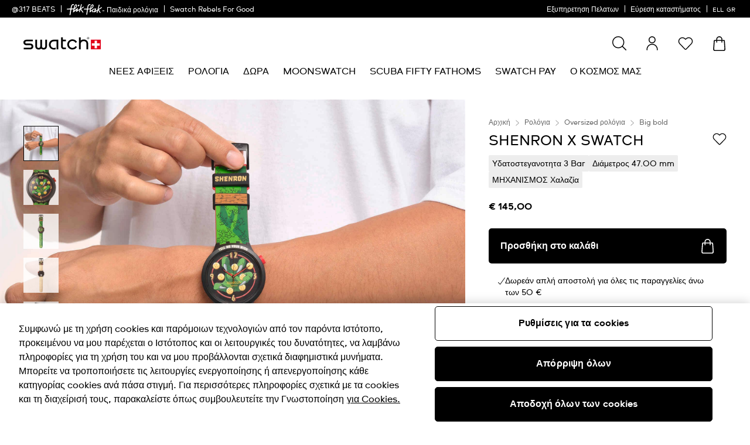

--- FILE ---
content_type: text/javascript; charset=utf-8
request_url: https://p.cquotient.com/pebble?tla=bdnv-swarp-EU&activityType=viewProduct&callback=CQuotient._act_callback0&cookieId=ablqJJHHl9FjL02iGPDTuZPKvU&userId=&emailId=&product=id%3A%3ASB01Z102%7C%7Csku%3A%3A%7C%7Ctype%3A%3A%7C%7Calt_id%3A%3A&realm=BDNV&siteId=swarp-EU&instanceType=prd&locale=el_GR&referrer=&currentLocation=https%3A%2F%2Fwww.swatch.com%2Fel-gr%2Fshenron-x-swatch-sb01z102%2FSB01Z102.html&ls=true&_=1769063852960&v=v3.1.3&fbPixelId=__UNKNOWN__&json=%7B%22cookieId%22%3A%22ablqJJHHl9FjL02iGPDTuZPKvU%22%2C%22userId%22%3A%22%22%2C%22emailId%22%3A%22%22%2C%22product%22%3A%7B%22id%22%3A%22SB01Z102%22%2C%22sku%22%3A%22%22%2C%22type%22%3A%22%22%2C%22alt_id%22%3A%22%22%7D%2C%22realm%22%3A%22BDNV%22%2C%22siteId%22%3A%22swarp-EU%22%2C%22instanceType%22%3A%22prd%22%2C%22locale%22%3A%22el_GR%22%2C%22referrer%22%3A%22%22%2C%22currentLocation%22%3A%22https%3A%2F%2Fwww.swatch.com%2Fel-gr%2Fshenron-x-swatch-sb01z102%2FSB01Z102.html%22%2C%22ls%22%3Atrue%2C%22_%22%3A1769063852960%2C%22v%22%3A%22v3.1.3%22%2C%22fbPixelId%22%3A%22__UNKNOWN__%22%7D
body_size: 370
content:
/**/ typeof CQuotient._act_callback0 === 'function' && CQuotient._act_callback0([{"k":"__cq_uuid","v":"ablqJJHHl9FjL02iGPDTuZPKvU","m":34128000},{"k":"__cq_bc","v":"%7B%22bdnv-swarp-EU%22%3A%5B%7B%22id%22%3A%22SB01Z102%22%7D%5D%7D","m":2592000},{"k":"__cq_seg","v":"0~0.00!1~0.00!2~0.00!3~0.00!4~0.00!5~0.00!6~0.00!7~0.00!8~0.00!9~0.00","m":2592000}]);

--- FILE ---
content_type: text/javascript; charset=utf-8
request_url: https://r.cquotient.com/recs/bdnv-swarp-EU/pdp-personalized?callback=CQuotient._callback1&_device=mac&userId=&cookieId=ablqJJHHl9FjL02iGPDTuZPKvU&emailId=&anchors=id%3A%3ASB01Z102%7C%7Csku%3A%3A%7C%7Ctype%3A%3A%7C%7Calt_id%3A%3A&slotId=pdp-last-viewed&slotConfigId=pdp-personalized&slotConfigTemplate=slots%2Frecommendation%2FpdpProducts.isml&ccver=1.03&realm=BDNV&siteId=swarp-EU&instanceType=prd&v=v3.1.3&json=%7B%22userId%22%3A%22%22%2C%22cookieId%22%3A%22ablqJJHHl9FjL02iGPDTuZPKvU%22%2C%22emailId%22%3A%22%22%2C%22anchors%22%3A%5B%7B%22id%22%3A%22SB01Z102%22%2C%22sku%22%3A%22%22%2C%22type%22%3A%22%22%2C%22alt_id%22%3A%22%22%7D%5D%2C%22slotId%22%3A%22pdp-last-viewed%22%2C%22slotConfigId%22%3A%22pdp-personalized%22%2C%22slotConfigTemplate%22%3A%22slots%2Frecommendation%2FpdpProducts.isml%22%2C%22ccver%22%3A%221.03%22%2C%22realm%22%3A%22BDNV%22%2C%22siteId%22%3A%22swarp-EU%22%2C%22instanceType%22%3A%22prd%22%2C%22v%22%3A%22v3.1.3%22%7D
body_size: 798
content:
/**/ typeof CQuotient._callback1 === 'function' && CQuotient._callback1({"pdp-personalized":{"displayMessage":"pdp-personalized","recs":[{"id":"SB01Z101","product_name":"GOKU X SWATCH","image_url":"http://static.swatch.com/images/product/SB01Z101/sa200/SB01Z101_sa200_er005.png","product_url":"https://www.swatch.com/goku-x-swatch-sb01z101/SB01Z101.html"},{"id":"SB01Z401","product_name":"CELL X SWATCH","image_url":"http://static.swatch.com/images/product/SB01Z401/sa200/SB01Z401_sa200_er005.png","product_url":"https://www.swatch.com/cell-x-swatch-sb01z401/SB01Z401.html"},{"id":"SB05Z102","product_name":"DRAGON IN CLOUD","image_url":"http://static.swatch.com/images/product/SB05Z102/sa200/SB05Z102_sa200_er005.png","product_url":"https://www.swatch.com/dragon-in-cloud-sb05z102/SB05Z102.html"},{"id":"SB02B104","product_name":"SWATCH NEON SEPPIA","image_url":"http://static.swatch.com/images/product/SB02B104/sa200/SB02B104_sa200_er005.png","product_url":"https://www.swatch.com/swatch-neon-seppia-sb02b104/SB02B104.html"},{"id":"SB03Z103","product_name":"UP IN SMOKE","image_url":"http://static.swatch.com/images/product/SB03Z103/sa200/SB03Z103_sa200_er005.png","product_url":"https://www.swatch.com/up-in-smoke-sb03z103/SB03Z103.html"},{"id":"SB05Z700","product_name":"BLUE AND GOLDEN LITHE DANCER","image_url":"http://static.swatch.com/images/product/SB05Z700/sa200/SB05Z700_sa200_er005.png","product_url":"https://www.swatch.com/blue-and-golden-lithe-dancer-sb05z700/SB05Z700.html"},{"id":"SB03B107","product_name":"NIGHT TRIP","image_url":"http://static.swatch.com/images/product/SB03B107/sa200/SB03B107_sa200_er005.png","product_url":"https://www.swatch.com/night-trip-sb03b107/SB03B107.html"},{"id":"SB01K400","product_name":"SWATCH NEON HIELO","image_url":"http://static.swatch.com/images/product/SB01K400/sa200/SB01K400_sa200_er005.png","product_url":"https://www.swatch.com/swatch-neon-hielo-sb01k400/SB01K400.html"},{"id":"SB03N103","product_name":"WHICE","image_url":"http://static.swatch.com/images/product/SB03N103/sa200/SB03N103_sa200_er005.png","product_url":"https://www.swatch.com/whice-sb03n103/SB03N103.html"},{"id":"SB05K103","product_name":"THE PILGRIM - TREAD ON IT","image_url":"http://static.swatch.com/images/product/SB05K103/sa200/SB05K103_sa200_er005.png","product_url":"https://www.swatch.com/the-pilgrim-tread-on-it-sb05k103/SB05K103.html"},{"id":"SB03G107","product_name":"FALL-IAGE","image_url":"http://static.swatch.com/images/product/SB03G107/sa200/SB03G107_sa200_er005.png","product_url":"https://www.swatch.com/fall-iage-sb03g107/SB03G107.html"},{"id":"SB02K100","product_name":"SWATCH NEON JELLY","image_url":"http://static.swatch.com/images/product/SB02K100/sa200/SB02K100_sa200_er005.png","product_url":"https://www.swatch.com/swatch-neon-jelly-sb02k100/SB02K100.html"},{"id":"SB07S114","product_name":"ORANGE IN THE WORKS","image_url":"http://static.swatch.com/images/product/SB07S114/sa200/SB07S114_sa200_er005.png","product_url":"https://www.swatch.com/orange-in-the-works-sb07s114/SB07S114.html"},{"id":"SB06N102","product_name":"SWATCH NEON PARTY TO THE MAX","image_url":"http://static.swatch.com/images/product/SB06N102/sa200/SB06N102_sa200_er005.png","product_url":"https://www.swatch.com/swatch-neon-party-to-the-max-sb06n102/SB06N102.html"},{"id":"SB06J100","product_name":"SWATCH NEON TO THE MAX","image_url":"http://static.swatch.com/images/product/SB06J100/sa200/SB06J100_sa200_er005.png","product_url":"https://www.swatch.com/swatch-neon-to-the-max-sb06j100/SB06J100.html"},{"id":"SB03Z104","product_name":"IT'S A PLEASURE","image_url":"http://static.swatch.com/images/product/SB03Z104/sa200/SB03Z104_sa200_er005.png","product_url":"https://www.swatch.com/it-s-a-pleasure-sb03z104/SB03Z104.html"}],"recoUUID":"c3da5763-1915-4ec7-8836-8263d22a1ead"}});

--- FILE ---
content_type: text/javascript; charset=utf-8
request_url: https://r.cquotient.com/recs/bdnv-swarp-EU/pdp-default-sf?callback=CQuotient._callback2&_device=mac&userId=&cookieId=ablqJJHHl9FjL02iGPDTuZPKvU&emailId=&ccver=1.02&anchors=id%3A%3ASB01Z102%7C%7Csku%3A%3A%7C%7Ctype%3A%3A%7C%7Calt_id%3A%3A&realm=BDNV&siteId=swarp-EU&instanceType=prd&v=v3.1.3&json=%7B%22userId%22%3A%22%22%2C%22cookieId%22%3A%22ablqJJHHl9FjL02iGPDTuZPKvU%22%2C%22emailId%22%3A%22%22%2C%22ccver%22%3A%221.02%22%2C%22anchors%22%3A%5B%7B%22id%22%3A%22SB01Z102%22%2C%22sku%22%3A%22%22%2C%22type%22%3A%22%22%2C%22alt_id%22%3A%22%22%7D%5D%2C%22realm%22%3A%22BDNV%22%2C%22siteId%22%3A%22swarp-EU%22%2C%22instanceType%22%3A%22prd%22%2C%22v%22%3A%22v3.1.3%22%7D
body_size: 728
content:
/**/ typeof CQuotient._callback2 === 'function' && CQuotient._callback2({"pdp-default-sf":{"displayMessage":"pdp-default-sf","recs":[{"id":"S399000001","product_name":"SWATCH ENCYCLOPEDIA","image_url":"http://static.swatch.com/images/product/S399000001/sa200/S399000001_sa200_er005.png","product_url":"https://www.swatch.com/swatch-encyclopedia-s399000001/S399000001.html"},{"id":"ACGM415F","product_name":"GENT DARK BROWN LEATHER STRAP","image_url":"http://static.swatch.com/images/product/ACGM415F/sa130/ACGM415F_sa130_er005.png","product_url":"https://www.swatch.com/gent-dark-brown-leather-strap-acgm415f/ACGM415F.html"},{"id":"ACYWS406","product_name":"ANOTHER MOON STEP / RUBBER STRAP","image_url":"http://static.swatch.com/images/product/ACYWS406/sa130/ACYWS406_sa130_er005.png","product_url":"https://www.swatch.com/another-moon-step-rubber-strap-acyws406/ACYWS406.html"},{"id":"YVS529","product_name":"TANGERINE TIGER","image_url":"http://static.swatch.com/images/product/YVS529/sa200/YVS529_sa200_er005.png","product_url":"https://www.swatch.com/tangerine-tiger-yvs529/YVS529.html"},{"id":"SO27E103","product_name":"YELLOWINJELLY","image_url":"http://static.swatch.com/images/product/SO27E103/sa200/SO27E103_sa200_er005.png","product_url":"https://www.swatch.com/yellowinjelly-so27e103/SO27E103.html"},{"id":"SB07S115","product_name":"BLUE IN THE WORKS","image_url":"http://static.swatch.com/images/product/SB07S115/sa200/SB07S115_sa200_er005.png","product_url":"https://www.swatch.com/blue-in-the-works-sb07s115/SB07S115.html"},{"id":"SB02K101-6000","product_name":"SWATCH NEON JELLY PAY!","image_url":"http://static.swatch.com/images/product/SB02K101-6000/sa200/SB02K101-6000_sa200_er005.png","product_url":"https://www.swatch.com/swatch-neon-jelly-pay-sb02k101-6000/SB02K101-6000.html"},{"id":"SB02B103-6000","product_name":"CHECKPOINT BLACK PAY!","image_url":"http://static.swatch.com/images/product/SB02B103-6000/sa200/SB02B103-6000_sa200_er005.png","product_url":"https://www.swatch.com/checkpoint-black-pay-sb02b103-6000/SB02B103-6000.html"},{"id":"SUST402","product_name":"OBSIDIAN INK","image_url":"http://static.swatch.com/images/product/SUST402/sa200/SUST402_sa200_er005.png","product_url":"https://www.swatch.com/obsidian-ink-sust402/SUST402.html"},{"id":"SO29K100-S06","product_name":"CLEARLY NEW GENT","image_url":"http://static.swatch.com/images/product/SO29K100-S06/sa200/SO29K100-S06_sa200_er005.png","product_url":"https://www.swatch.com/clearly-new-gent-so29k100-s06/SO29K100-S06.html"},{"id":"SO32B119","product_name":"GOOD TO GORP","image_url":"http://static.swatch.com/images/product/SO32B119/sa200/SO32B119_sa200_er005.png","product_url":"https://www.swatch.com/good-to-gorp-so32b119/SO32B119.html"}],"recoUUID":"a3d39c51-8654-40b8-b643-14efc7f21c34"}});

--- FILE ---
content_type: image/svg+xml
request_url: https://www.swatch.com/on/demandware.static/-/Library-Sites-swarp-global/default/dw35467514/images/social-icon/youtube_icon_website_neg.svg
body_size: 335
content:
<?xml version="1.0" encoding="utf-8"?>
<!-- Generator: Adobe Illustrator 28.1.0, SVG Export Plug-In . SVG Version: 6.00 Build 0)  -->
<svg version="1.1" id="Layer_1" xmlns="http://www.w3.org/2000/svg" xmlns:xlink="http://www.w3.org/1999/xlink" x="0px" y="0px"
	 viewBox="0 0 60 60" style="enable-background:new 0 0 60 60;" xml:space="preserve">
<style type="text/css">
	.st0{fill:#FFFFFF;}
</style>
<g>
	<path class="st0" d="M30,60C13.46,60,0,46.54,0,30S13.46,0,30,0s30,13.46,30,30S46.54,60,30,60z M30,2.24
		C14.7,2.24,2.24,14.7,2.24,30S14.7,57.76,30,57.76S57.76,45.3,57.76,30S45.3,2.24,30,2.24z"/>
	<g>
		<path class="st0" d="M47.47,21.21c-0.42-1.56-1.64-2.78-3.19-3.19c-2.82-0.76-14.13-0.76-14.13-0.76s-11.31,0-14.13,0.76
			c-1.56,0.41-2.78,1.64-3.19,3.19c-0.76,2.82-0.76,8.71-0.76,8.71s0,5.88,0.76,8.7c0.41,1.56,1.64,2.78,3.19,3.2
			c2.82,0.76,14.13,0.76,14.13,0.76s11.31,0,14.13-0.76c1.56-0.42,2.78-1.65,3.19-3.2c0.76-2.82,0.76-8.7,0.76-8.7
			S48.22,24.03,47.47,21.21z M26.52,35.34V24.49l9.4,5.42L26.52,35.34z"/>
	</g>
</g>
</svg>
